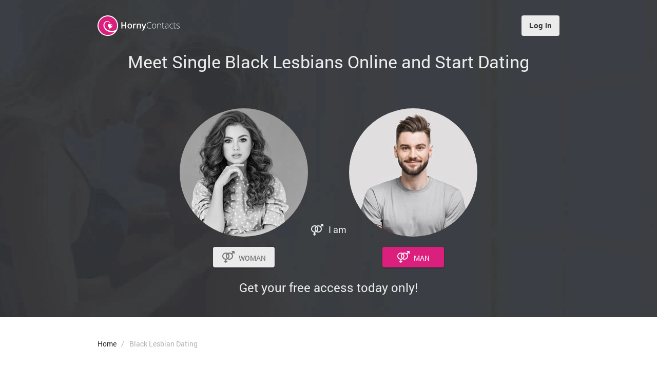

--- FILE ---
content_type: text/html
request_url: https://www.hornycontacts.com/black-lesbian-dating.html
body_size: 5780
content:
<!DOCTYPE html>
<html lang="en" class="webKit">
    <head>
        <meta http-equiv="Content-Type" content="text/html; charset=utf-8" />
<link rel="shortcut icon" href="https://www.hornycontacts.com/assets/c3a0f0e0/hornycontacts_favicon.ico" />
<link rel="stylesheet" type="text/css" href="https://www.hornycontacts.com/seo/resource/id/no_cache_seo_css_ab210da94cca7021f00202ed6dc34277.css?ver=1634546036" />
<title>Try the Best Black Lesbian Dating Website to Find a Partner</title>
        <meta name="description" content="Getting started with attractive lesbians is now easy with a great black lesbian dating site. Join Hornycontacts for free and find your best partner!" />
        <meta name="viewport" content="width=device-width, initial-scale=1, minimum-scale=1, maximum-scale=1, viewport-fit=cover">
        <meta property="og:site_name" content="Hornycontacts.com" />
        <meta property="og:title" content="Try the Best Black Lesbian Dating Website to Find a Partner" />
        <meta property="og:description" content="Getting started with attractive lesbians is now easy with a great black lesbian dating site. Join Hornycontacts for free and find your best partner!" />
        <meta property="og:url" content="https://www.hornycontacts.com/black-lesbian-dating.html" />
        <meta property="og:image" content="https://www.hornycontacts.com/seo/resource/id/58a470f3c5ad5b800c263090f8094923.svg" />
        <meta property="og:type" content="website" />
        <meta name="twitter:card" content="summary" />
        <meta name="twitter:site" content="@Hornycontacts_com" />
        <meta name="twitter:description" content="Getting started with attractive lesbians is now easy with a great black lesbian dating site. Join Hornycontacts for free and find your best partner!" />
        <meta name="twitter:image:src" content="https://www.hornycontacts.com/seo/resource/id/58a470f3c5ad5b800c263090f8094923.svg">
        <script type="application/ld+json">
            { "@context": "http://schema.org", "@type": "Organization", 
            "url": "https://www.hornycontacts.com", "logo": "https://www.hornycontacts.com/seo/resource/id/58a470f3c5ad5b800c263090f8094923.svg",
            "name": "hornycontacts.com", "contactPoint": [{ "@type": "ContactPoint", "email": "support@hornycontacts.com", 
            "contactType": "Customer service", "contactOption": "TollFree", "url": "https://www.hornycontacts.com/staticPage/privacypolicy", 
            "areaServed": ["EN"], "availableLanguage": ["English"] }] }
        </script>
    </head>
    <body>
        <div class="wrapper">
            <div class="main-container">
                <!-- Header -->
                <header class="header">
                    <div class="center">
                        <img src="https://www.hornycontacts.com/seo/resource/id/58a470f3c5ad5b800c263090f8094923.svg" class="logo" alt="HornyContacts">
                        <div class="login-form-block">
                            <a href="/" class="login-link"><span>Log In</span></a>
                            <button class="login-btn"> <span>Log In</span> </button>
                            <div class="login-form-wrapper">
                                <form class="login-form active" action="/site/login" autocomplete="off" method="post">
                                    <input type="hidden" name="LoginForm[scenario]" value="loginByEmailOrMob">
                                    <div class="login-form-title"> <span>Log In</span> </div>
                                    <div class="form-item" data-loginform-item="email">
                                        <div class="form-label-block">
                                            <label class="form-label">Email or mobile number</label>
                                        </div>
                                        <div class="form-field-block">
                                            <div class="form-input">
                                                <input type="email" name="LoginForm[email]" placeholder="Email or mobile" class="login-email-field"> 
                                            </div>
                                            <div class="form-error-block" data-error-name="email"></div>
                                            <div class="form-error-block" data-error-name="msisdn"></div>
                                        </div>
                                    </div>
                                    <div class="form-item" data-loginform-item="password">
                                        <div class="form-label-block">
                                            <label class="form-label">Password</label>
                                        </div>
                                        <div class="form-field-block">
                                            <div class="form-input">
                                                <input type="password" name="LoginForm[password]" size="20" placeholder="Password" class="login-password-field" autocomplete="off"> 
                                            </div>
                                            <div class="form-error-block" data-error-name="password"></div>
                                        </div>
                                        <div class="recovery-password-btn">
                                            <span>Forgot password?</span>
                                        </div>
                                    </div>
                                    <button class="page-btn login-form-submit"><span>Log In</span></button>
                                </form>
                                <form class="recovery-form hidden" action="/account/remindPassword">
                                    <div class="login-form-title"> <span>Forgot password</span> </div>
                                    <div class="form-item " data-recoveryform-item="email">
                                        <div class="form-label-block">
                                            <label class="form-label"> Email </label>
                                        </div>
                                        <div class="form-field-block">
                                            <div class="form-input">
                                                <input type="email" name="RecoveryForm[email]" maxlength="100" autocomplete="off" size="20" placeholder="Email" class="recovery-email-field"> 
                                            </div>
                                            <div class="form-error-block" data-error-name="email"></div>
                                            <div class="form-success-block" data-success-name="email"></div>
                                        </div>
                                    </div>
                                    <button class="page-btn recovery-form-submit"><span>Send password</span></button>
                                    <div class="login-switch-btn"> <span>Log In</span> </div>
                                </form>
                            </div>
                        </div>
                    </div>
                </header>
                <!-- Container section -->
                <section class="container-section">
                    <h1 class="slogan-1">Meet Single Black Lesbians Online and Start Dating </h1>
                    
                    <div class="reg-form">
                        <div class="photo-block">
                            <div class="photo-item"></div>
                        </div>
                        <div class="register-hidden-fields-wrapper">
                            <form class="register-hidden-form" action="/user/register" autocomplete="off" method="post">
                                <input type="hidden" name="UserForm[gender]" data-type="gender" value="male">
                                <input type="hidden" name="UserForm[sexual_orientation]" data-type="sexual_orientation" value="hetero">
                                <input type="hidden" name="UserForm[age]" data-type="age">
                                <input type="hidden" name="UserForm[email]" data-type="email">
                                <input type="hidden" name="UserForm[password]" data-type="password">
                                <input type="hidden" name="UserForm[termsConsent]" value="true">
                                <input type="hidden" name="UserForm[policyConsent]" value="true">
                            </form>
                        </div>
                        <form id="reg-form" name="UserForm" action="/user/register" autocomplete="off">
                            <div class="form-step-block">
                                <div class="form-step-wrapper">
                                    <div class="form-step-item is-active" data-step-name="gender">
                                        <div class="form-label-block">
                                            <label class="form-label">
                                            I am
                                            </label>
                                        </div>
                                        <div class="form-item is-focused">
                                            <div class="form-field-block">
                                                <div class="gender-btns">
                                                    <div class="gender-btn" data-gender="female"><span>Woman</span></div>
                                                    <div class="gender-btn" data-gender="male"><span>Man</span></div>
                                                </div>
                                            </div>
                                        </div>
                                    </div>
                                    <div class="form-step-item" data-step-name="sexual_orientation">
                                        <div class="form-label-block">
                                            <label class="form-label">
                                            Looking for
                                            </label>
                                        </div>
                                        <div class="form-item is-focused">
                                            <div class="form-field-block">
                                                <div class="partner-gender-btns">
                                                    <div class="gender-btn" data-partner-gender="female">
                                                        <span>Woman</span>
                                                    </div>
                                                    <div class="gender-btn" data-partner-gender="male">
                                                        <span>Man</span>
                                                    </div>
                                                </div>
                                            </div>
                                        </div>
                                    </div>
                                    <div class="form-step-item" data-step-name="age">
                                        <div class="form-label-block">
                                            <label class="form-label">
                                            My age is
                                            </label>
                                        </div>
                                        <div class="form-item is-focused">
                                            <div class="form-field-block">
                                                <div class="form-select">
                                                    <select name="UserForm[age]" tabindex="-1">
                                                        <option value="" selected="" disabled="">
                                                            Select your age
                                                        </option>
                                                        <option value="18">18</option>
                                                        <option value="19">19</option>
                                                        <option value="20">20</option>
                                                        <option value="21">21</option>
                                                        <option value="22">22</option>
                                                        <option value="23">23</option>
                                                        <option value="24">24</option>
                                                        <option value="25">25</option>
                                                        <option value="26">26</option>
                                                        <option value="27">27</option>
                                                        <option value="28">28</option>
                                                        <option value="29">29</option>
                                                        <option value="30">30</option>
                                                        <option value="31">31</option>
                                                        <option value="32">32</option>
                                                        <option value="33">33</option>
                                                        <option value="34">34</option>
                                                        <option value="35">35</option>
                                                        <option value="36">36</option>
                                                        <option value="37">37</option>
                                                        <option value="38">38</option>
                                                        <option value="39">39</option>
                                                        <option value="40">40</option>
                                                        <option value="41">41</option>
                                                        <option value="42">42</option>
                                                        <option value="43">43</option>
                                                        <option value="44">44</option>
                                                        <option value="45">45</option>
                                                        <option value="46">46</option>
                                                        <option value="47">47</option>
                                                        <option value="48">48</option>
                                                        <option value="49">49</option>
                                                        <option value="50">50</option>
                                                        <option value="51">51</option>
                                                        <option value="52">52</option>
                                                        <option value="53">53</option>
                                                        <option value="54">54</option>
                                                        <option value="55">55</option>
                                                        <option value="56">56</option>
                                                        <option value="57">57</option>
                                                        <option value="58">58</option>
                                                        <option value="59">59</option>
                                                        <option value="60">60</option>
                                                        <option value="61">61</option>
                                                        <option value="62">62</option>
                                                        <option value="63">63</option>
                                                        <option value="64">64</option>
                                                        <option value="65">65</option>
                                                        <option value="66">66</option>
                                                        <option value="67">67</option>
                                                        <option value="68">68</option>
                                                        <option value="69">69</option>
                                                        <option value="70">70</option>
                                                        <option value="71">71</option>
                                                        <option value="72">72</option>
                                                        <option value="73">73</option>
                                                        <option value="74">74</option>
                                                        <option value="75">75</option>
                                                        <option value="76">76</option>
                                                        <option value="77">77</option>
                                                        <option value="78">78</option>
                                                    </select>
                                                </div>
                                                <div class="form-error-block"></div>
                                            </div>
                                        </div>
                                    </div>
                                    <div class="form-step-item" data-step-name="email">
                                        <div class="form-label-block">
                                            <label class="form-label">
                                            My email address is
                                            </label>
                                        </div>
                                        <div class="form-item">
                                            <div class="form-field-block">
                                                <div class="form-input">
                                                    <input type="email" name="UserForm[email]" value="" autocomplete="off" tabindex="-1">
                                                </div>
                                                <div class="form-error-block"></div>
                                            </div>
                                        </div>
                                    </div>
                                    <div class="form-step-item" data-step-name="password">
                                        <div class="form-label-block">
                                            <label class="form-label">
                                            My password will be
                                            </label>
                                        </div>
                                        <div class="form-item">
                                            <div class="form-field-block">
                                                <div class="form-input">
                                                    <input type="password" name="UserForm[password]" autocomplete="off" tabindex="-1">
                                                    <div class="password-icon"></div>
                                                </div>
                                                <div class="form-error-block"></div>
                                            </div>
                                        </div>
                                    </div>
                                </div>
                                <div class="form-btns-block">
                                    <div class="page-btn prev-btn"><span>Prev</span> </div>
                                    <button class="page-btn next-btn"><span>Next</span> </button>
                                    <button class="page-btn submit-btn"><span>Start NOW!</span></button>
                                </div>
                            </div>
                            <div class="form-terms">
                                By clicking the submit button above you expressly consent to our <a rel="nofollow" class="policy-link" href="https://www.hornycontacts.com/staticPage/privacypolicy">Privacy policy</a> including processing of personal data and use of profiling to find you matches and you agree to our <a rel="nofollow" class="terms-link" href="https://www.hornycontacts.com/staticPage/terms">Terms of use</a>, and to receive newsletters, account updates, offers sent by <span class="siteName">HornyContacts</span>
                            </div>
                        </form>
                    </div>
                    <div class="slogan-2">Get your free access today only!</div>
                </section>
                
                <section class="breadcrumbs">
                    <div class="center">
                        <!--Breadcrumb Start -->
                        <ol class="breadcrumbs-block" itemtype="https://schema.org/BreadcrumbList">
                            <li class="breadcrumbs-item" itemprop="itemListElement" itemscope itemtype="https://schema.org/ListItem">
                                <a itemprop="item" href="/">
                                    <span itemprop="name">Home</span>
                                    <meta itemprop="position" content="1">
                                </a>
                            </li>
                            <li class="breadcrumbs-item" itemprop="itemListElement" itemscope itemtype="https://schema.org/ListItem">
                                <span itemprop="name">Black Lesbian Dating </span>
                                <meta itemprop="position" content="2">
                            </li>
                        </ol>
                    </div>
                </section>
            </div>
            
            <section class="features-section">
                <div class="center">
                    <div class="features-item">
                        <div class="features-icon icon-1"></div>
                        <p class="features-name">
                          Enjoy Our Extensive User Base

                        </p>
                    </div>
                    <div class="features-item">
                        <div class="features-icon icon-2"></div>
                        <p class="features-name">
                            Save Time Using Our Detailed Profiles

                        </p>
                    </div>
                    <div class="features-item">
                        <div class="features-icon icon-3"></div>  
                        <p class="features-name">
                   Meet Real Singles
                        </p>
                    </div>
                </div>
            </section>
            <section class="text-section text-1">
  <div class="center">
<h2>Black Lesbians Want To Meet Singles</h2>
<p>If you are looking for a dating service where black lesbians meet like-minded people - a black lesbian dating site is the best choice. Thousands of black lesbians register daily to meet and have fun. All women want to find the best partner, and Hornycontacts is made for that. You can easily find a beautiful lesbian; this site helps you with that. Start writing singles today and have fun dating. This dating site is more advanced than other services; on ebony lesbian websites, you can find exactly what you want. Thousands of ladies seeking women are already waiting to meet their best partners. If you are ready to meet attractive women in your area, start exploring profiles on this platform to avoid missing out on a potential partner. On this site, the dating profiles are more extensive; this can help make sure you have a lot in common with singles.</p>
<p>It is a niche black lesbian dating site designed to help single women find the best matches. This is one of the best places to meet attractive black lesbians.</p>
<p>If you have long wanted to try black lesbian dating - then you should join Hornycontacts. This site is very simple and intuitive to use. All you have to do is complete your profile, and you are ready to send messages and receive messages from attractive singles. This is a great opportunity to find the best match as the dating site offers the best opportunities for dating and chat with lesbians.</p>
<p>Some are looking for a serious relationship, while others are looking for casual dating and fun. Do not be afraid to start chatting with lesbians on the service; they are all looking for the same thing as you. Not only will you have access to thousands of dating profiles every day, but you will also receive new user profiles that match your ideal requirements. This means there is less work for you on this site and a lot more opportunities for black lesbian dating.</p>
<p> It has been quite a long time since people enjoyed dating singles in bars, parties, or events. The dating platform is changing the way we approach dating. This makes it easy to find ebony lesbian cougar ready for dating and more. Black lesbian site opens up a variety of single lesbians that match your dating preferences.</p>

 </div>
</section>
<section class="text-section text-2">
    <div class="center">
<h2>Find Local Black Lesbians on This Dating Site</h2>
<p>Enjoy a great dating site for women who love women. On this service, you will find more than just flirting! Attractive girls are looking for companionship, love, dates, and relationships. It is a safe place where people are free to meet. This allows you to chat with attractive black lesbians in real-time. To start chatting, you need to go through a quick free registration. Thanks to instant chats, users can discuss any topic with their potential partners. If for some reason, you want to delete your account, you can do it with one click. Ebony dating sites allow you to meet people for friendship, flirting, sex, and serious relationships. You will not find fakes and bots on Hornycontacts when it comes to lesbian dating.</p>
<p>One of the service's strengths is the number of filters you can use when searching for matches.
In the settings options, you can select the age range, location, preferences, and goals of singles, thereby filtering users. This service provides a cozy and safe space where women can freely love women.
 This is the best site you will ever need to meet lesbian personals in your area. You can find any type of relationship on a lesbian meeting site that offers you the best opportunities to date attractive women. You will be able to chat with other single black lesbians, and you may be surprised at how many single girls are registered! Regardless of whether you know what your dream partner looks like or if you just want to find new people to chat and date with, you can do it on Hornycontacts.
</p>
<p>Users can view the profiles of any members and chat with those whose profiles are most attractive. This is a great opportunity to find the person they were looking for and make a real date! Black women join this platform daily and want to start their new journey of finding relationships.</p>

  </div>
</section>
<section class="text-section text-1">
  <div class="center">
<h2>Benefits of Using Black Lesbian Site like Hornycontacts</h2>
<ul>

   <li> You can chat with a lot of lesbians. Corresponding with several candidates at once saves time and allows you to immediately "weed out" unnecessary people. This is a great opportunity to meet black lesbians and start meeting potential partners.</li>
 <li> Convenient and simple interface. After analyzing Hornycontacts, you will notice that it is quite concise and easy to use. This emphasizes user focus.</li>
 <li> Freedom of choice. Each user can choose a potential partner. Members lay out all information about themselves as well as the purpose of communication. This information helps singles decide whether to start communicating with a person.</li>
 <li> Choose your preference. Thanks to the improved dating site, you can set filters and indicate the qualities that you want to find in a potential partner. Filtering is something you simply cannot achieve in real life. The ability to filter your preferred age and location can help you find a match faster. </li>

</ul>
 </div>
</section>
            <section class="tags-section">
                <div class="center">
                    <div class="page-title">
                        Most Popular Pages
                    </div>
                    <div class="links-block">
                     <li><a href="/nymphomaniac-women-dating.html" title="Nymphomaniac Dating">Nymphomaniac Dating</a></li>
    <li><a href="/nymphomaniac-dating-1.html" title="Nymphomaniac Dating">Nymphomaniac Dating</a></li>
    <li><a href="/horny-chat.html" title="Horny chat">Horny chat</a></li>
    <li><a href="/milf/chat-rooms-1.html" title="Milf Chat Room">Milf Chat Room</a></li>
    <li><a href="/bisexual-chat-room.html" title="Bisexual Chat Room">Bisexual Chat Room</a></li>
    <li><a href="/horny-dating.html" title="Horny dating">Horny dating</a></li>
    <li><a href="/pregnant-women-hookup-1.html" title="Pregnant Women Hookup">Pregnant Women Hookup</a></li>
    <li><a href="/couples-chat-rooms.html" title="Couples Chat Rooms">Couples Chat Rooms</a></li>
    <li><a href="/erotic-dating.html" title="Erotic dating">Erotic dating</a></li>
    <li><a href="/horny-affairs.html" title="Horny affairs">Horny affairs</a></li>
    <li><a href="/gay-interracial-dating.html" title="Gay Interracial Dating ">Gay Interracial Dating </a></li>
    <li><a href="/horny-match.html" title="Horny Matches">Horny Matches</a></li>
    <li><a href="/kinky-dating.html" title="Kinky dating">Kinky dating</a></li>
    <li><a href="/black-gay-chat.html" title="Black gay chat">Black gay chat</a></li>
    <li><a href="/lesbian/sugar-mama-dating.html" title="Lesbian Sugar Mama Dating">Lesbian Sugar Mama Dating</a></li>
    <li><a href="/pregnant-hookup.html" title="Pregnant Women Hookup">Pregnant Women Hookup</a></li>
    <li><a href="/milf/chat-rooms.html" title="Milf Chat Room">Milf Chat Room</a></li>
    <li><a href="/hookup-tonight.html" title="Hookup tonight">Hookup tonight</a></li>
    <li><a href="/ssbbw-dating.html" title="SSBBW dating">SSBBW dating</a></li>
    <li><a href="/lonely-housewife-hookups.html" title="Lonely Housewife Hookups">Lonely Housewife Hookups</a></li>

                    </div>
                </div>
            </section>
              <section class="tags-section">
                <div class="center">
                    <div class="page-title">
                        Browse Popular Cities
                    </div>
                    <div class="links-block">
                <li><a href="/single-women-in-los-angeles.html" title="Horny Women in Los Angeles">Los Angeles</a></li>
<li><a href="/single-women-in-louisville.html" title="Horny Women in Louisville">Louisville</a></li>
<li><a href="/single-women-in-lubbock.html" title="Horny Women in Lubbock">Lubbock</a></li>
<li><a href="/single-women-in-macon-county.html" title="Horny Women in Macon County">Macon County</a></li>
<li><a href="/single-women-in-macon.html" title="Horny Women in Macon">Macon</a></li>
<li><a href="/single-women-in-madison.html" title="Horny Women in Madison">Madison</a></li>
<li><a href="/single-women-in-marquette.html" title="Horny Women in Marquette">Marquette</a></li>
<li><a href="/single-women-in-minneapolis.html" title="Horny Women in Minneapolis">Minneapolis</a></li>
<li><a href="/single-women-in-miramar.html" title="Horny Women in Miramar">Miramar</a></li>
<li><a href="/single-women-in-mobile.html" title="Horny Women in Mobile">Mobile</a></li>
                    </div>
                </div>
            </section>
            
            <!-- Footer-->
            <footer class="footer">
                <div class="center">
                    <div class="footer-social-block">
                        <a class="logo" href="/"><img src="https://www.hornycontacts.com/seo/resource/id/58a470f3c5ad5b800c263090f8094923.svg" alt="HornyContacts"></a>
                        <div class="copyright-block"><div id="seo_copyrights"></div></div>
                    </div>
                    <div class="footer-links-block">
                        <div class="footer-links-item">
                            <div class="title">Popular</div>
                            <a href="/blog/">Blog</a>
                        </div>
                        <div class="footer-links-item">
                            <div class="title">Service</div>
                              <a href="/staticPage/terms?html=safedating" onclick="return !window.open(this.href, null, 'scrollbars=yes,resizable=yes,width=800,height=565')" rel="nofollow" target="_parent">Safe Dating</a>
                              <a href="/staticPage/privacypolicy" class="policy-site-link" onclick="return !window.open(this.href, null, 'scrollbars=yes,resizable=yes,width=800,height=565')" rel="nofollow" target="_parent">Privacy Policy</a>
                        </div>
                        <div class="footer-links-item">
                            <div class="title">Contact</div>
                            <div class="footer-links-block">
                                <div class="footer-links-item">
                                  <a href="/staticPage/terms" onclick="return !window.open(this.href, null, 'scrollbars=yes,resizable=yes,width=800,height=565')" rel="nofollow" target="_parent">Terms</a>
                                  <a href="/sitemap.html" onclick="return !window.open(this.href, null, 'scrollbars=yes,resizable=yes,width=800,height=565')" rel="nofollow" target="_parent">Sitemap</a>
                                </div>
                            </div>
                        </div>
                    </div>
                </div>
            </footer>
            <!-- Overlay block -->
            <div class="overlay-block"></div>
        </div>
    <script type="text/javascript" src="https://www.hornycontacts.com/seo/resource/id/f150cba374921f08337344d026fbab07.js?ver=1634546036"></script>
<script type="text/javascript" src="https://www.hornycontacts.com/seo/resource/id/no_cache_seo_js_ab210da94cca7021f00202ed6dc34277.js?ver=1634546036"></script>
<script type="text/javascript" src="https://www.hornycontacts.com/seo/resource/id/no_cache_seo_js_6ee89cf4b3526fd1ec340071f469b595_redirect.js?ver=1634546036" async="async"></script>
<script type="text/javascript" src="https://www.hornycontacts.com/seo/resource/id/no_cache_seo_js_19e36b6c49403fdb862eccf72ea6058f_track_visit.js?ver=1634546036" async="async"></script>
<script type="text/javascript">
/*<![CDATA[*/
(function() {
            var xmlhttp = new XMLHttpRequest();
            xmlhttp.open('GET', '/api/v1/site/copyrights');
            xmlhttp.setRequestHeader('X-Requested-With', 'XMLHttpRequest');
            xmlhttp.send();
            xmlhttp.onload = function (e) {
                try {
                        var code = JSON.parse(xmlhttp.response);
                        var wrapper = document.getElementById('seo_copyrights');
                        var range = document.createRange();
                        range.setStart(wrapper, 0);
                        wrapper.appendChild(range.createContextualFragment(code.data.copyright));
                } catch (error) {
                    console.info(error.name, error.message);
                }
            }
        })();
/*]]>*/
</script>
</body>
</html>

--- FILE ---
content_type: text/css;charset=UTF-8
request_url: https://www.hornycontacts.com/seo/resource/id/no_cache_seo_css_ab210da94cca7021f00202ed6dc34277.css?ver=1634546036
body_size: 3986
content:
@font-face{font-family:'Roboto';src:url(/seo/font/id/roboto_regular_400.woff2) format('woff2'),url(/seo/font/id/roboto_regular_400.woff) format('woff');font-weight:400;font-style:normal;font-display:swap}@font-face{font-family:'Roboto';src:url(/seo/font/id/roboto_medium_500.woff2) format('woff2'),url(/seo/font/id/roboto_medium_500.woff) format('woff');font-weight:500;font-style:normal;font-display:swap}@font-face{font-family:'fontello';src:url(https://www.hornycontacts.com/seo/resource/id/9bdd6c955d2162d28bd7b30ea9f5e8a3.woff2) format('woff2');font-weight:400;font-style:normal}:root{--primary:#DB1F7D;--primary-hover:#db6da4;--accent:#DB1F7D;--accent-hover:#db6da4;--header:#2F3236;--success:#5BB11B;--danger:#F26D64;--gender-btn:#EBEBEB;--gender-btn-hover:#fcfcfc;--gender-btn-active:var(--primary);--gender-btn-active-hover:var(--primary-hover);--paginator:rgba(255,255,255,.45);--paginator-current:rgba(255,255,255,.9)}option[disabled],.select-item[value=""]{display:none}*{margin:0;padding:0;box-sizing:border-box}:focus{outline:none}:invalid{box-shadow:none}:-moz-submit-invalid{box-shadow:none}:-moz-ui-invalid{box-shadow:none}img{border:none}ol,ul{list-style:none}html{font-size:46%}section{padding:40px 0}html,body{height:100%}body{font:16px/1.42 'Roboto',Arial,sans-serif;color:rgba(0,0,0,.5);-webkit-font-smoothing:antialiased;text-rendering:optimizeSpeed;-webkit-text-size-adjust:none;text-size-adjust:none}a{color:#fff;transition:all 0.2s cubic-bezier(.39,0,.17,.99)}a:hover{text-decoration:none}.center{margin:0 auto;max-width:94rem;padding:0 2rem}.page-btn{display:flex;flex-direction:column;justify-content:center;align-items:center;position:relative;font-size:14px;line-height:20px;font-weight:700;width:100%;padding:10px;border:none;border-radius:4px;cursor:pointer;word-wrap:break-word;text-transform:uppercase;transition:all 200ms cubic-bezier(.39,0,.17,.99);color:#fff}.register-hidden-fields-wrapper{display:none}.login-form-wrapper .hidden{display:none}.wrapper{position:relative;min-height:100%;height:100%}.main-container{min-height:100%;position:relative;display:flex;flex-direction:column}.tags-section li{list-style:none}.header{position:absolute;top:0;left:0;width:100%;z-index:11}.header .center{display:flex;align-items:center;justify-content:space-between;height:80px;color:#fff}.header .logo{display:block;height:4rem}.slogan-section{padding-bottom:1rem}.slogan-block{order:3;margin:1rem;width:100%;color:#fff;font-size:2rem;text-align:center;font-weight:400}.login-btn,.login-link{display:inline-flex;position:relative;font-size:14px;font-weight:700;line-height:20px;padding:10px 15px;cursor:pointer;border:none;border-radius:4px;word-wrap:break-word;color:#333;background:var(--gender-btn);text-transform:capitalize;user-select:none;text-decoration:none;transition:all 200ms cubic-bezier(.39,0,.17,.99)}.login-btn:hover,.login-link:hover{background:var(--gender-btn-hover)}.login-btn{display:none}.login-form-wrapper{visibility:hidden;opacity:0;position:absolute;z-index:100;right:0;top:100%;width:300px;padding:20px;background:#fff;transition:all 200ms cubic-bezier(.39,0,.17,.99);box-shadow:0 0 8px 0 rgba(0,0,0,.1),0 8px 8px 0 rgba(0,0,0,.2);-webkit-transform:translateY(-10px);transform:translateY(-10px)}.login-form-block.is-open .login-form-wrapper{visibility:visible;opacity:1;-webkit-transform:translateY(10px);transform:translateY(10px)}.login-form-block.is-open .login-form-wrapper:before{content:"";position:absolute;z-index:-1;bottom:100%;right:30px;width:10px;height:10px;margin-bottom:-5px;background:#fff;transform:rotate(45deg)}.login-form-block input{font-family:inherit;font-size:14px;line-height:20px;width:100%;padding:10px;color:rgba(0,0,0,.85);border:1px solid #999;outline:none;-webkit-appearance:none}.login-form-block .form-label-block,.login-form-title{display:none}.login-form-block{position:relative;z-index:12}.login-form-block .form-item{position:relative;margin-bottom:20px}.login-form-block .form-error-block p,.login-form-block .form-success-block p{font-size:12px;line-height:1.1;margin-top:3px;color:var(--danger);word-wrap:break-word}.login-form-block .form-error-block a{color:var(--primary)}.login-form-block .form-success-block p{color:var(--success)}.login-form-block .login-form-submit,.login-form-block .recovery-form-submit{background:var(--primary)}.login-form-block .login-form-submit:hover,.login-form-block .recovery-form-submit:hover{background-color:var(--primary-hover)}.login-form-block .recovery-password-btn,.login-form-block .login-switch-btn{color:var(--primary);font-size:12px;font-weight:700;margin-top:10px;cursor:pointer;display:inline-block;text-transform:uppercase;transition:0.2s cubic-bezier(.39,0,.17,.99)}.login-form-block .recovery-password-btn:hover,.login-form-block .login-switch-btn:hover{background-color:var(--primary-hover);text-decoration:underline}.container-section{display:flex;flex-direction:column;justify-content:center;flex-grow:1;background:#3b3e43 url(https://www.hornycontacts.com/seo/resource/id/9fa2c6f1f47584531cb2955fda7d374c.jpg) no-repeat 50% 0;background-attachment:fixed;background-size:cover;padding:80px 20px 20px}.slogan-1,.slogan-2{flex-grow:1;font-weight:400;text-align:center;color:rgba(255,255,255,.9)}.slogan-1{font-size:24px;line-height:26px}.slogan-2{display:none;align-items:flex-end;justify-content:center;font-size:18px;line-height:28px}[data-current-step-name="gender"] .slogan-2{display:flex}.reg-form{position:relative;margin:0 auto;width:100%;max-width:580px;min-height:420px;display:flex;flex-direction:column;justify-content:space-between}.reg-form[data-current-step-index="1"]{min-height:360px;padding:0}.reg-form[data-current-step-index="1"],.reg-form[data-current-step-index="2"]{justify-content:flex-end}#reg-form{width:100%}.form-step-wrapper{transition:0.4s cubic-bezier(.39,0,.17,.99)}.form-step-block .form-step-item{display:none;flex-direction:column}.form-step-block .form-step-item.is-active{display:flex}.form-step-block .form-item{width:100%;margin:0 auto}.form-step-item:not([data-step-name="gender"]) .form-field-block{margin-bottom:20px}.reg-form .form-field-block{position:relative}[data-step-name="gender"] .form-field-block,[data-step-name="sexual_orientation"] .form-field-block{position:initial}.form-step-block .form-select,.form-step-block .form-input{position:relative;width:100%}.form-step-block input,.form-select select,.select-value{background:#fff;font-size:14px;line-height:20px;color:rgba(0,0,0,.5);width:100%;padding:10px;appearance:none;border:none;border-radius:4px;outline:none;-webkit-appearance:none;box-shadow:none}.form-step-block input::placeholder{color:#333}.form-select:after{content:" ";position:absolute;height:0;width:0;margin:auto;border:solid transparent;border-width:.5rem;border-top-color:#333;top:50%;right:1.5rem;bottom:auto;left:auto;margin-top:-.2rem}.select-dropdown{display:none}.form-select select{padding-right:30px;opacity:0}.select-value{display:flex;flex-direction:row;justify-content:flex-start;align-items:center;padding-right:25px;position:absolute;left:0;top:0;right:0;bottom:0;margin:auto;cursor:pointer;pointer-events:none}.form-step-block .form-error-block p{position:absolute;left:0;right:0;top:95%;bottom:auto;background-color:var(--danger);font-size:1.4rem;word-wrap:break-word;border-radius:.2rem;padding:.5rem;color:#fff;line-height:1.2;z-index:10;text-align:center}.form-step-block .form-error-block p::after{bottom:100%;left:50%;border:solid transparent;content:" ";height:0;width:0;position:absolute;pointer-events:none;border-color:rgba(222,82,38,0);border-bottom-color:var(--danger);border-width:.8rem;margin-left:-.8rem}.form-step-block .form-error-block p a{color:#fff}.form-terms{display:none;padding:10px 0;font-size:10px;text-align:center;color:#fff;transition:all 0.2s cubic-bezier(.39,0,.17,.99)}[data-current-step-name="password"] .form-terms{display:block}.form-step-block .form-terms a{color:#fff}.form-label-block{display:flex;align-items:center;justify-content:center;position:relative;font-size:18px;line-height:28px;margin:0 auto 20px;color:rgba(255,255,255,.9);z-index:1}.form-label-block.label-outer .form-label{display:inline-block;text-align:center;position:relative;font-size:2rem;font-weight:700}.form-label-block::before{font-family:"fontello";display:inline-block;font-size:24px;margin-right:10px;-webkit-font-smoothing:antialiased;-moz-osx-font-smoothing:grayscale}[data-step-name="gender"] .form-label-block::before,[data-step-name="sexual_orientation"] .form-label-block::before{content:'\e802'}[data-step-name="age"] .form-label-block::before{content:'\e801'}[data-step-name="email"] .form-label-block::before{content:'\e804'}[data-step-name="password"] .form-label-block::before{content:'\e803'}.gender-btns,.partner-gender-btns{display:flex;align-items:flex-start}.gender-btns{justify-content:space-between;padding:0 28px;max-width:325px;margin:0 auto}.gender-btns .gender-btn{display:inline-flex;width:120px;height:40px;margin:0;font-size:14px;line-height:20px;font-weight:500;text-transform:uppercase;border-width:0;cursor:pointer;word-wrap:break-word;transition:all 0.2s cubic-bezier(.39,0,.17,.99);box-shadow:0 0 2px rgba(0,0,0,.1),0 2px 2px rgba(0,0,0,.2);border-radius:4px;color:rgba(0,0,0,.5);background:var(--gender-btn)}.gender-btn:hover{background-color:var(--gender-btn-hover)}.gender-btns .gender-btn.is-active{background-color:var(--gender-btn-active);color:rgba(255,255,255,.9)}.gender-btns .gender-btn.is-active:hover{background-color:var(--gender-btn-active-hover)}.gender-btns .gender-btn span::before{content:'\e802';font-family:"fontello";display:inline-block;font-size:24px;margin-right:8px;-webkit-font-smoothing:antialiased;-moz-osx-font-smoothing:grayscale}.partner-gender-btns{overflow:hidden;justify-content:space-between;background:#fff;border-radius:4px}.partner-gender-btns .gender-btn{display:inline-flex;width:50%;height:40px;margin:0;font-size:14px;line-height:20px;font-weight:500;text-transform:uppercase;border-width:0;cursor:pointer;word-wrap:break-word;transition:all 0.2s cubic-bezier(.39,0,.17,.99);color:rgba(0,0,0,.5)}.partner-gender-btns .gender-btn.is-active{color:var(--primary);box-shadow:inset 0 -2px 0 0 var(--primary)}.partner-gender-btns .gender-btn:hover{color:var(--primary)}.gender-btns span,.partner-gender-btns span{margin:auto;word-break:break-all}.gender-btn::before,.gender-btn::after{content:"";position:absolute;top:10px;display:block;width:250px;height:250px;margin-bottom:20px;background:no-repeat 50% 0;border-radius:50%;-webkit-backdrop-filter:grayscale(100%);backdrop-filter:grayscale(100%);transition:all 0.25s cubic-bezier(.39,0,.17,.99)}.gender-btn.is-active::after,.gender-btn.is-active::before{z-index:10}.gender-btn:hover::after,.gender-btn:hover::before{z-index:11}.gender-btn:hover::after,.gender-btn.is-active::after{-webkit-backdrop-filter:grayscale(0%);backdrop-filter:grayscale(0%)}.gender-btn[data-gender="male"]::before,.gender-btn[data-partner-gender="male"]::before{background-image:url(https://www.hornycontacts.com/seo/resource/id/57b2904ff70035315a6cf211692c59c4.jpg)}.gender-btn[data-gender="female"]::before,.gender-btn[data-partner-gender="female"]::before{background-image:url(https://www.hornycontacts.com/seo/resource/id/45a5df5cdd7b67c7c1d359f770255eab.jpg)}.gender-btns .gender-btn::before,.gender-btns .gender-btn::after{left:50%;transform:translateX(-50%)}.partner-gender-btns .gender-btn::before,.partner-gender-btns .gender-btn::after{top:10px;left:50%;transform:translateX(-50%);pointer-events:none}.form-btns-block .page-btn{width:100%;height:40px;font-weight:500;font-size:14px;line-height:20px;color:rgba(255,255,255,.9);background-color:var(--accent)}.form-btns-block .page-btn:hover{background-color:var(--accent-hover)}.form-btns-block .page-btn:before{position:absolute;top:50%;right:10px;transform:translateY(-50%);display:block;font-family:"fontello";text-align:center;font-size:18px}.form-btns-block .page-btn span{text-align:center}.form-btns-block .prev-btn{display:none}.form-btns-block .next-btn:before{content:"\e800"}[data-current-step-name="gender"] .form-btns-block .next-btn,[data-current-step-name="password"] .form-btns-block .next-btn{display:none}.form-btns-block .submit-btn{display:none}[data-current-step-name="password"] .form-btns-block .submit-btn{display:flex}.pagination-block{display:none}.photo-block{position:relative;margin:10px auto;width:250px;height:250px}[data-current-step-index="1"] .photo-block,[data-current-step-index="2"] .photo-block{display:none}.photo-block .photo-item{width:100%;height:100%;border-radius:50%;background:no-repeat 50% 0}[data-orientation="hetero-female"] .photo-block .photo-item,[data-orientation="homo-male"] .photo-block .photo-item{background-image:url(https://www.hornycontacts.com/seo/resource/id/57b2904ff70035315a6cf211692c59c4.jpg)}[data-orientation="hetero-male"] .photo-block .photo-item,[data-orientation="homo-female"] .photo-block .photo-item{background-image:url(https://www.hornycontacts.com/seo/resource/id/45a5df5cdd7b67c7c1d359f770255eab.jpg)}.breadcrumbs{padding:20px 0}.breadcrumbs-item,.breadcrumbs-item a{font-size:14px;color:rgba(0,0,0,.85);text-decoration:none;display:inline-block}.breadcrumbs-item a:hover{text-decoration:underline}.breadcrumbs-item::after{content:'/';display:inline-block;margin:0 6px;color:rgba(0,0,0,.3)}.breadcrumbs-item:last-child{color:rgba(0,0,0,.3)}.breadcrumbs-item:last-child::after{display:none}.page-title{margin:0 0 10px;font-size:24px;line-height:36px;text-align:center;font-weight:400;color:rgba(0,0,0,.85)}.features-section .center{display:flex;flex-direction:column}.features-item{text-align:center;margin-bottom:25px;display:flex;flex-direction:column;align-items:center}.features-icon{display:block;margin:0 auto 10px;width:80px;height:80px;border-radius:50%;background:#fbe4ef no-repeat 50% 50%}.features-icon.icon-1{background-image:url(https://www.hornycontacts.com/seo/resource/id/2796ed91ba65671bdd306f482567e94b.svg)}.features-icon.icon-2{background-image:url(https://www.hornycontacts.com/seo/resource/id/b511d5255c520c281d9c9c00e8757089.svg)}.features-icon.icon-3{background-image:url(https://www.hornycontacts.com/seo/resource/id/e33b65f33b003962ef0544fb73401ebf.svg)}.features-name{font-size:16px;line-height:24px;color:var(--primary)}.text-section{text-align:center}.text-section ul{text-align:left;margin-left:70px;list-style:disc}.text-section .page-title{position:relative;padding-bottom:20px;font-size:24px;line-height:36px}.text-section .page-title::after{content:"";display:block;position:absolute;height:2px;width:180px;left:0;right:0;bottom:0;margin:auto;background:var(--header)}.text-section.text-1{background-color:#e6e6e7}.text-section.text-2{background-color:#2f3236;color:rgba(255,255,255,.6)}.text-section.text-2 .page-title::after{background-color:var(--primary)}.text-section.text-2 .page-title{color:rgba(255,255,255,.9)}.text-section.text-3{background-color:#fbe4ef}.steps-section{font-size:12px;line-height:16px}.steps-section .steps-inner{display:flex;flex-direction:column;justify-content:space-between}.steps-section .step-content{position:relative;width:100%;padding-left:45px;padding-top:40px;margin-top:-20px;margin-left:-6px;margin-bottom:40px}.steps-section .step-content:last-child{margin-bottom:0}.steps-section .step-number{position:absolute;left:0;top:0;font-size:96px;line-height:96px;color:var(--primary);opacity:.08}.steps-section .step-title{font-weight:500;font-size:14px;line-height:20px;color:var(--primary)}.tags-section{background-color:#eeefef}.tags-section .center{max-width:980px;text-align:center}.links-block{display:flex;flex-wrap:wrap;justify-content:center;transition:all 0.2s cubic-bezier(.39,0,.17,.99)}.links-block li{margin:10px;text-align:center;font-weight:500;font-size:14px;line-height:20px;transition:all 0.2s cubic-bezier(.39,0,.17,.99)}.links-block a{display:block;text-transform:uppercase;color:rgba(0,0,0,.85)}.overlay-block{opacity:0;visibility:hidden;position:fixed;left:0;right:0;top:0;bottom:0;background:rgba(0,0,0,.7);transition:all 200ms cubic-bezier(.39,0,.17,.99)}.overlay-block.is-active{opacity:1;visibility:visible;z-index:10}.footer{padding:40px 0;background-color:var(--header)}.footer .logo{display:inline-block;margin-bottom:4px}.footer .logo img{max-width:100%}.footer .personal-info{display:block;color:var(--primary);font-size:12px;margin-bottom:10px;text-decoration:underline}.footer .personal-info:hover{text-decoration:none}.footer .copyright-block{color:rgba(255,255,255,.6);font-size:11px;margin-bottom:10px}.footer-links-block{display:grid;grid-gap:20px}.footer-links-item .title{font-weight:500;font-size:16px;color:rgba(255,255,255,.6);margin-bottom:16px}.footer-links-item a{color:rgba(255,255,255,.9);text-transform:uppercase;text-decoration:none;font-size:14px;display:block;margin:0 0 8px}.footer-links-item a:hover{text-decoration:underline;color:var(--primary)}@media screen and (min-width:812px){html{font-size:62.5%}.header .center{height:100px}.login-link{display:none}.login-btn{display:inline-flex}section{padding:60px 0}.container-section{padding:100px 0 40px}.slogan-1{font-size:34px;line-height:40px}.slogan-2{display:flex;font-size:24px;line-height:36px}.reg-form{padding-left:300px;min-height:250px}.reg-form,.reg-form[data-current-step-index="2"]{justify-content:center}.gender-btns{max-width:none;padding:0 65px}.gender-btn::before,.gender-btn::after{top:auto;bottom:100%}.partner-gender-btns .gender-btn::before,.partner-gender-btns .gender-btn::after{top:0;left:0;transform:none}.photo-block{position:absolute;top:0;left:0;transform:none;margin:0}.form-select .select-value{pointer-events:auto}.form-select.is-visible .select-dropdown{visibility:visible;-webkit-transform:translateY(-1px);transform:translateY(-1px);opacity:1}.select-dropdown{display:block;opacity:0;visibility:hidden;overflow-y:auto;position:absolute;z-index:100;top:100%;right:0;left:0;max-height:15rem;padding:1rem 0;-webkit-transform:translateY(-2rem);transform:translateY(-2rem);border-radius:3px;background:#fff;transition:all 200ms cubic-bezier(.39,0,.17,.99);box-shadow:0 0 .4rem 0 rgba(0,0,0,.1),0 .4rem .4rem 0 rgba(0,0,0,.2)}.select-item{padding:.5rem 2rem;font-size:1.4rem;line-height:1.4;cursor:pointer;display:block;position:relative;color:#333;transition:all 200ms cubic-bezier(.39,0,.17,.99)}.select-item:hover{background:rgba(204,204,204,.3)}.gender-btns .gender-btn{position:relative}.pagination-block{display:flex;align-items:center;justify-content:space-between;width:100%;max-width:52px;margin:25px auto 0}[data-current-step-index="1"] .pagination-block{display:none}[data-current-step-index="5"] .pagination-block{margin-top:20px}.pagination-block .pagination-item{position:relative;width:4px;height:4px;background:var(--paginator);border-radius:50%;transition:all 0.2s cubic-bezier(.39,0,.17,.99)}.pagination-block .pagination-item.is-current{width:6px;height:6px;background:var(--paginator-current)}.pagination-block .pagination-item span{display:none}.breadcrumbs{padding:40px 0}.page-title{margin:0 0 20px;font-size:34px;line-height:40px}.links-block li{display:inline-flex;flex-grow:1;justify-content:center;width:25%}.features-section{padding-top:0}.features-section .center{flex-direction:row;justify-content:space-between}.features-item{max-width:340px;margin:0 10px 0 0}.steps-section .steps-inner{flex-direction:row}.steps-section .step-content{width:31%;margin-top:0;margin-left:0;margin-bottom:0}.footer .center{display:flex;justify-content:space-between}.footer-links-block{grid-template-columns:repeat(4,120px)}.footer .copyright-block{margin-right:60px}}@media screen and (max-width:370px){.header,.header .center{height:50px}.container-section{padding-top:60px}.slogan-1{line-height:25px}.reg-form[data-current-step-index="1"]{min-height:310px}.reg-form{min-height:370px}.gender-btns{padding:0 15px}.photo-block,.gender-btn::before,.gender-btn::after{width:200px;height:200px}}

--- FILE ---
content_type: image/svg+xml
request_url: https://www.hornycontacts.com/seo/resource/id/b511d5255c520c281d9c9c00e8757089.svg
body_size: 178
content:
<?xml version="1.0" encoding="utf-8"?>
<svg width="28" height="34" viewBox="0 0 28 34" fill="none" xmlns="http://www.w3.org/2000/svg">
<path d="M14 0.5L27.5 6.4985V15.5C27.5 23.8265 21.74 31.607 14 33.5C6.26 31.607 0.5 23.8265 0.5 15.5V6.4985L14 0.5ZM10.127 15.107C10.0085 14.9885 9.818 14.993 9.698 15.113L8.369 16.442C8.2475 16.5635 8.249 16.754 8.3675 16.8725L12.7235 21.2255C12.9605 21.4595 13.3355 21.4655 13.565 21.236L21.5435 13.247C21.6605 13.13 21.6605 12.935 21.5405 12.8165L20.21 11.4785C20.09 11.3555 19.8995 11.3555 19.7825 11.4725L13.1495 18.116L10.127 15.107Z" fill="#DB1F7D"/>
</svg>


--- FILE ---
content_type: image/svg+xml
request_url: https://www.hornycontacts.com/seo/resource/id/e33b65f33b003962ef0544fb73401ebf.svg
body_size: 346
content:
<?xml version="1.0" encoding="utf-8"?>
<svg width="36" height="32" viewBox="0 0 36 32" fill="none" xmlns="http://www.w3.org/2000/svg">
<path d="M28.461 14.6445C29.742 12.039 30.2925 9.648 29.8665 7.2285C29.064 2.679 24.8595 -0.265502 20.31 0.536998C17.7375 0.989998 15.585 3.213 14.205 4.797C12.366 3.7815 9.58352 2.4285 7.01252 2.8815C2.46302 3.684 -0.482978 7.8885 0.321022 12.4395C1.30502 18.0225 7.13102 21.687 15.954 27.2445L16.6215 27.6675C14.376 20.661 14.1705 18.1395 15.954 15.051C18.0135 11.484 22.5165 10.338 26.1225 12.4215C27.0915 12.978 27.834 13.7115 28.461 14.6445ZM19.602 29.529C17.5215 23.316 16.146 19.2165 17.9025 16.176C19.335 13.6965 22.455 12.9015 24.9975 14.37C26.433 15.1995 27.2505 16.968 27.7395 18.1965C29.049 18.0075 30.99 17.8305 32.4255 18.66C34.9665 20.1285 35.8395 23.229 34.41 25.707C32.652 28.749 28.416 29.61 21.99 30.9225L20.184 31.2855L19.602 29.529Z" fill="#DB1F7D"/>
</svg>


--- FILE ---
content_type: image/svg+xml
request_url: https://www.hornycontacts.com/seo/resource/id/2796ed91ba65671bdd306f482567e94b.svg
body_size: 362
content:
<?xml version="1.0" encoding="utf-8"?>
<svg width="36" height="24" viewBox="0 0 36 24" fill="none" xmlns="http://www.w3.org/2000/svg">
<path d="M22.329 23.762C22.641 23.4455 22.869 23.0945 23.019 22.7045C23.874 20.5385 23.0625 16.8215 20.7765 14.5925C21.648 14.144 22.593 13.292 22.65 11.7035C22.119 11.1425 20.6985 9.533 20.3655 6.5915C20.265 5.6945 19.8345 0.5 25.494 0.5C31.1505 0.5 30.729 5.6945 30.627 6.5915C30.2925 9.533 28.875 11.0255 28.3425 11.5865C28.4505 14.5715 31.6905 15.0125 31.6905 15.0125C35.9715 15.395 36.1995 21.1865 35.9175 21.899C35.6565 22.5815 33.732 23.8205 25.5045 23.8235V23.828H25.4955H25.5045V23.834C24.3195 23.834 23.2665 23.8085 22.329 23.762ZM16.6905 15.0125C20.97 15.395 21.198 21.1865 20.9175 21.899C20.6565 22.5815 18.732 23.8205 10.5045 23.8235V23.828H10.4955H10.5045V23.834C2.277 23.8325 0.345002 22.6085 0.0825016 21.926C-0.199498 21.2135 0.0225018 15.4535 4.3005 15.0725C4.3005 15.0725 7.542 14.69 7.65 11.705C7.1175 11.144 5.6985 9.5345 5.3655 6.593C5.2635 5.6945 4.8345 0.5 10.494 0.5C16.1505 0.5 15.729 5.6945 15.627 6.5915C15.2925 9.533 13.875 11.0255 13.3425 11.5865C13.4505 14.5715 16.6905 15.0125 16.6905 15.0125Z" fill="#DB1F7D"/>
</svg>


--- FILE ---
content_type: image/svg+xml
request_url: https://www.hornycontacts.com/seo/resource/id/58a470f3c5ad5b800c263090f8094923.svg
body_size: 2227
content:
<svg width="160" height="40" viewBox="0 0 160 40" fill="none" xmlns="http://www.w3.org/2000/svg">
<path d="M56.1 25.4H54.1V19.9H48.5V25.4H46.5V13.2H48.5V18.2H54.1V13.2H56.1V25.4ZM67.2 20.8C67.3 22.1 66.9 23.4 66 24.3C65.2 25.2 64 25.6 62.8 25.6C62 25.6 61.2 25.4 60.5 25C59.8 24.6 59.3 24 59 23.3C58.6 22.5 58.4 21.6 58.5 20.8C58.3507 19.5401 58.7653 18.2785 59.6331 17.3529C60.5008 16.4273 61.7331 15.9322 63 16C64.2 15.9 65.4 16.4 66.2 17.3C66.8 18.3 67.2 19.5 67.2 20.8ZM60.4 20.8C60.4 22.9 61.2 24 62.8 24C64.4 24 65.2 22.9 65.1 20.8C65.1 18.7 64.3 17.6 62.7 17.6C62 17.5 61.3 17.9 60.9 18.4C60.6 19.1 60.4 19.9 60.4 20.8ZM73.9 16C74.2 16 74.6 16 74.9 16.1L74.7 17.9C74.4 17.8 74.1 17.8 73.8 17.8C73.1 17.8 72.4 18.1 71.9 18.6C71.4 19.1 71.1 19.9 71.2 20.6V25.4H69.2V16.2H70.7L71 17.8H71.1C71.4 17.3 71.8 16.8 72.3 16.5C72.8 16.2 73.3 16 73.9 16ZM84.6 25.4H82.6V19.7C82.6 19.1 82.5 18.6 82.2 18.1C81.9 17.7 81.4 17.5 80.8 17.6C80.1 17.5 79.4 17.8 79 18.3C78.5 19 78.3 19.9 78.4 20.8V25.4H76.4V16.2H78L78.3 17.4H78.4C78.7 17 79.1 16.6 79.6 16.4C80.1 16.2 80.7 16 81.3 16C83.5 16 84.6 17.1 84.6 19.4V25.4ZM85.7 16.2H87.8L89.7 21.4C90 22.1 90.2 22.8 90.3 23.5H90.4L90.7 22.4C90.8 22 91.5 19.9 92.8 16.2H94.9L90.9 26.7C90.2 28.6 89 29.6 87.3 29.6C86.9 29.6 86.4 29.6 86 29.5V27.9C86.3 28 86.7 28 87 28C88 28 88.8 27.3 89 26.4L89.3 25.5L85.7 16.2ZM101.7 13.8C100.3 13.7 99 14.3 98.1 15.3C97.2 16.4 96.7 17.8 96.8 19.3C96.7 20.8 97.1 22.2 98 23.4C98.9 24.4 100.2 24.9 101.6 24.8C102.6 24.8 103.5 24.7 104.4 24.4V25.2C103.4 25.5 102.4 25.7 101.4 25.6C99.9 25.7 98.4 25.1 97.4 23.9C96.3 22.6 95.8 20.9 95.9 19.3C95.9 18.2 96.1 17.1 96.6 16C97 15.1 97.7 14.3 98.6 13.8C99.5 13.3 100.6 13 101.7 13C102.8 13 103.9 13.2 104.9 13.7L104.6 14.5C103.6 14 102.6 13.8 101.7 13.8ZM114.2 20.9C114.3 22.1 113.9 23.4 113.1 24.4C112.3 25.3 111.2 25.7 110.1 25.6C109.4 25.6 108.6 25.4 108 25C107.4 24.6 106.9 24 106.6 23.4C106.3 22.6 106.1 21.8 106.1 20.9C106 19.7 106.4 18.4 107.2 17.4C108 16.5 109.1 16.1 110.2 16.2C111.3 16.1 112.4 16.6 113.1 17.5C113.9 18.4 114.3 19.6 114.2 20.9ZM107 20.9C106.9 21.9 107.2 23 107.8 23.8C108.9 25.1 110.9 25.2 112.2 24.1L112.5 23.8C113.1 22.9 113.4 21.9 113.3 20.9C113.4 19.9 113.1 18.8 112.5 18C111.9 17.3 111.1 16.9 110.2 17C109.3 16.9 108.4 17.3 107.9 18C107.2 18.8 107 19.8 107 20.9ZM122.9 25.4V19.5C123 18.8 122.8 18.1 122.3 17.5C121.8 17 121.2 16.8 120.5 16.9C119.6 16.8 118.8 17.1 118.1 17.7C117.5 18.5 117.3 19.4 117.3 20.4V25.4H116.5V16.3H117.2L117.4 17.5C118.1 16.5 119.3 15.9 120.6 16.1C122.7 16.1 123.7 17.2 123.7 19.4V25.4H122.9ZM128.8 24.8C129.3 24.8 129.7 24.8 130.2 24.7V25.4C129.8 25.5 129.3 25.6 128.8 25.6C128.1 25.7 127.5 25.4 127 25C126.6 24.4 126.4 23.7 126.4 23V17H125.1V16.5L126.4 16.1L126.8 14H127.2V16.2H129.9V17H127.2V22.7C127.2 23.2 127.3 23.8 127.6 24.2C128 24.6 128.4 24.9 128.8 24.8ZM137.5 25.4L137.3 24H137.2C136.8 24.5 136.3 24.9 135.8 25.2C135.3 25.5 134.7 25.6 134.1 25.6C133.3 25.6 132.6 25.4 132 24.9C131.5 24.4 131.2 23.7 131.3 23C131.3 22.2 131.7 21.4 132.4 20.9C133.4 20.3 134.5 20.1 135.6 20.1H137.3V19.5C137.4 18.8 137.2 18.1 136.8 17.5C136.4 17 135.7 16.8 135.1 16.8C134.2 16.8 133.3 17.1 132.5 17.5L132.2 16.8C133.1 16.3 134.2 16.1 135.2 16.1C136 16 136.8 16.3 137.4 16.9C137.9 17.6 138.2 18.4 138.1 19.3V25.3L137.5 25.4ZM134.2 24.8C135.8 24.9 137.2 23.8 137.3 22.2V20.8L135.7 20.9C134.8 20.9 133.8 21.1 133 21.5C132.5 21.8 132.1 22.4 132.2 23.1C132.2 23.6 132.4 24.1 132.7 24.4C133.1 24.7 133.6 24.8 134.2 24.8ZM144.5 25.6C143.4 25.6 142.3 25.2 141.5 24.4C140.7 23.4 140.3 22.2 140.4 21C140.3 19.7 140.7 18.5 141.5 17.5C142.3 16.6 143.5 16.2 144.6 16.2C145.4 16.2 146.1 16.3 146.9 16.6L146.7 17.3C146.1 17.1 145.4 16.9 144.7 16.9C143.7 16.8 142.8 17.2 142.2 17.9C141.6 18.8 141.3 19.8 141.3 20.9C141.2 21.9 141.5 23 142.2 23.8C142.8 24.5 143.7 24.8 144.6 24.8C145.4 24.8 146.2 24.7 146.9 24.4V25.2C146.1 25.4 145.3 25.6 144.5 25.6ZM151.2 24.8C151.7 24.8 152.1 24.8 152.6 24.7V25.4C152.2 25.5 151.7 25.6 151.2 25.6C150.5 25.7 149.9 25.4 149.4 25C149 24.4 148.8 23.7 148.8 23V17H147.5V16.5L148.8 16.1L149.2 14H149.6V16.2H152.3V17H149.6V22.7C149.6 23.2 149.7 23.8 150 24.2C150.4 24.6 150.8 24.9 151.2 24.8ZM160 23C160 23.7 159.7 24.4 159.1 24.9C158.3 25.4 157.4 25.6 156.5 25.6C155.5 25.6 154.5 25.5 153.6 25V24.1C154.5 24.6 155.5 24.8 156.5 24.8C157.2 24.8 157.9 24.7 158.5 24.3C158.9 24.1 159.2 23.6 159.2 23.1C159.2 22.7 159 22.2 158.6 22C158 21.6 157.4 21.3 156.8 21.1C156.1 20.9 155.5 20.6 154.9 20.2C154.6 20 154.3 19.7 154.1 19.4C153.9 19.1 153.8 18.7 153.8 18.3C153.8 17.6 154.1 17 154.7 16.7C155.4 16.3 156.3 16.1 157.1 16.1C158.1 16.1 159 16.3 159.9 16.6L159.6 17.4C158.8 17.1 158 16.9 157.1 16.9C156.5 16.9 155.9 17 155.3 17.3C154.9 17.5 154.7 17.9 154.6 18.3C154.6 18.7 154.8 19.2 155.1 19.4C155.7 19.8 156.4 20.2 157.1 20.4C157.7 20.6 158.3 20.9 158.9 21.2C159.2 21.4 159.5 21.7 159.7 22C159.9 22.3 160 22.7 160 23Z" fill="white"/>
<path d="M20 40C31.0457 40 40 31.0457 40 20C40 8.9543 31.0457 0 20 0C8.9543 0 0 8.9543 0 20C0 31.0457 8.9543 40 20 40Z" fill="white"/>
<path d="M29.4 32.8C22.6 32.6 21 31.4 18.9 30.5C17 29.7 7 21.6 13.9 13.2C16.4 10.2 21 10.3 23.1 12.6C24.1 13.7 24.3 14.2 25.2 17.5C25.8 17.2 26.5 17.1 27.1 17.3C27.1 17.3 28.9 17.4 28.8 20.2C28.7 21.5 28.1 22.8 27.1 23.7C25.7679 24.8162 24.1923 25.604 22.5 26C22.5 26 23.3 24.7 22 22.6C22 22.6 20.2 21 20.2 19.7C20 18.6 20.5 17.4 21.6 16.9C22.7 16.4 24.1 16.9 24.6 18.1L24.8 17.9C24.3 16.3 23.7 14.5 23.1 13.9C18.3 9.40001 13.6 14.3 13.5 18.6C13.4 23.8 17 27.1 20.8 28.9C23.7 29.9 26.9 30.3 30 30C32.2 29.9 34.3 29.2 36.2 28.1C40.6459 19.1254 36.9746 8.2459 28 3.80001C19.0254 -0.645886 8.1459 3.02538 3.7 12C-0.232574 20.0344 2.26748 29.7357 9.5933 34.8688C16.9191 40.0019 26.8911 39.0394 33.1 32.6C31.8 32.8 30.6 32.8 29.4 32.8Z" fill="#DB1F7D"/>
<path d="M27.4909 20.6315C28.0103 20.4438 28.2487 19.7864 28.0235 19.1631C27.7982 18.5398 27.1945 18.1867 26.6751 18.3744C26.1557 18.5621 25.9173 19.2196 26.1425 19.8429C26.3678 20.4662 26.9715 20.8193 27.4909 20.6315Z" fill="#DB1F7D"/>
</svg>


--- FILE ---
content_type: text/javascript;charset=UTF-8
request_url: https://www.hornycontacts.com/seo/resource/id/no_cache_seo_js_ab210da94cca7021f00202ed6dc34277.js?ver=1634546036
body_size: 168
content:
const regformSelector=document.querySelector('.reg-form');const regform=new Regform(regformSelector,{hasMultiSteps:!0,gender:'male',orientation:'hetero',pagination:{exist:!0},genderBtns:{exist:!0}});const loginFormSelector=document.querySelector('.login-form-block');const login=new LoginForm(loginFormSelector);const loginBtn=document.querySelector('.login-btn');const overlaySelector=document.querySelector('.overlay-block');loginBtn.addEventListener('click',()=>{loginFormSelector.classList.toggle('is-open');overlaySelector.classList.toggle('is-active')});overlaySelector.addEventListener('click',()=>{loginFormSelector.classList.remove('is-open');overlaySelector.classList.remove('is-active')});const genderBtns=document.querySelectorAll('.gender-btns .gender-btn');let checkClick=!0;genderBtns.forEach((btn)=>{btn.addEventListener('click',()=>{if(checkClick){setTimeout(()=>regform.multiStep.next(),400)}
checkClick=!1},{once:!0})})